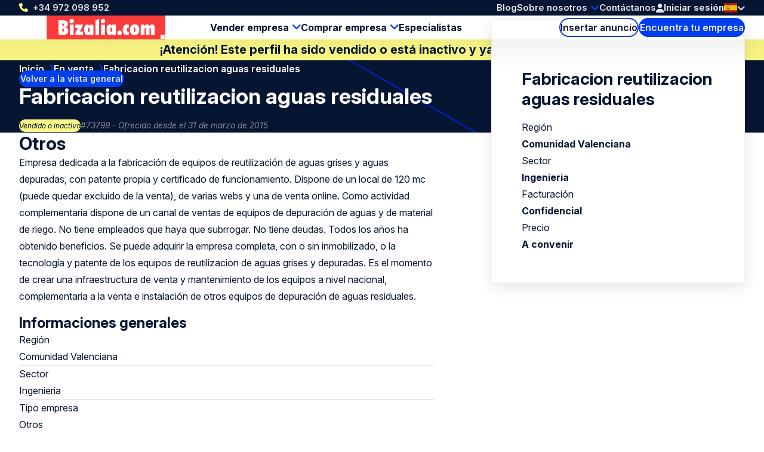

--- FILE ---
content_type: text/html; charset=UTF-8
request_url: https://www.bizalia.com/en-venta/73799/fabricacion-reutilizacion-aguas-residuales
body_size: 7526
content:
<!doctype html>
<html class="ws-btkes" lang="es">
<head>
    <meta charset="utf-8">
    <meta name="viewport" content="width=device-width, initial-scale=1">

            <link rel="preconnect" href="https://fonts.googleapis.com">
        <link rel="preconnect" href="https://fonts.gstatic.com" crossorigin>
        <link href="https://fonts.googleapis.com/css2?family=Inter:ital,opsz,wght@0,14..32,100..900;1,14..32,100..900&family=Kalam:wght@300;400;700&display=swap" rel="stylesheet">
    
        

                                                                                                                                                                                                                                            
                
                                
                <title>Fabricacion reutilizacion aguas residua | Bizalia.com</title><meta name="description" content="Ofertado: Fabricacion reutilizacion aguas residuales Comunidad Valenciana Ingenieria | 73799 | En venta | Hacer clic y sales y el sitio web el mayor sit...">                <meta property="og:image" content="https://www.bizalia.com/uploads/media/1200x628/04/12314-bizalia-og.png"/>
            <meta name="keywords" content="Venta, Valencia, Industria, otros, Maquinaria"/><meta name="robots" content="index,follow"/><link rel="alternate" href="-venta/73799/fabricacion-reutilizacion-aguas-residuales" hreflang="x-default"/>
                                            <link rel="alternate" href="-venta/73799/fabricacion-reutilizacion-aguas-residuales" hreflang="es"/>
                    
                                            <link rel="alternate" href="https://www.bizalia.com/en/for-sale/73799/fabricacion-reutilizacion-aguas-residuales" hreflang="en"/>
                    <link rel="canonical" href="https://www.bizalia.com/en-venta/73799/fabricacion-reutilizacion-aguas-residuales"/>            <meta property="og:title" content="Fabricacion reutilizacion aguas residuales Comunidad Valenciana | 73799 | En venta | Ingenieria En venta | Empresa compradora - capataces"/>
                <meta property="og:description" content=""/>
    
                        <meta property="og:image" content="https://www.bizalia.com/bundles/clientwebsite/img/og/engineering.jpg"/>
            
    <meta property="og:image:width" content="1200" />
    <meta property="og:image:height" content="628" />
    <meta property="og:type" content="website" />
    <meta property="og:url" content="https://www.bizalia.com/en-venta/73799/fabricacion-reutilizacion-aguas-residuales" />
    <meta property="og:site_name" content="Bedrijventekoop.nl de grootste bedrijfsovernamesite voor bedrijf verkopen, bedrijf kopen, bedrijfsovername"/>

            <link rel="stylesheet" href="/assets/dist/assets/main-ADcfj9n2.css">
    
    <!-- Google Tag Manager -->
    <script>(function(w,d,s,l,i){w[l]=w[l]||[];w[l].push({'gtm.start':
                new Date().getTime(),event:'gtm.js'});var f=d.getElementsByTagName(s)[0],
            j=d.createElement(s),dl=l!='dataLayer'?'&l='+l:'';j.async=true;j.src=
            'https://www.googletagmanager.com/gtm.js?id='+i+dl;f.parentNode.insertBefore(j,f);
        })(window,document,'script','dataLayer','GTM-WMKF3QM');</script>
    <!-- End Google Tag Manager --></head>
<body>
    <!-- Google Tag Manager (noscript) -->
    <noscript><iframe src="https://www.googletagmanager.com/ns.html?id=GTM-WMKF3QM"
                      height="0" width="0" style="display:none;visibility:hidden"></iframe></noscript>
    <!-- End Google Tag Manager (noscript) -->
    
    <header>
    <div class="header-top-wrap container">
        <div class="header-top">
            <a class="return-home-link" href="https://www.bizalia.com/">
                <i class="ico-house-sharp-solid"></i>
                Bizalia.com            </a>
                            <a class="phone hidden-mobile hidden-tablet" href="tel://+34972098952">+34 972 098 952</a>
            
            <button aria-expanded="false" aria-controls="mobile-menu" aria-label="Open menu" class="mobile-menu-toggle hidden-desktop">
                <i class="ico-bars-solid"></i>
                <i class="ico-xmark-solid"></i>
            </button>

            <span class="flex-spacer"></span>
            <a href="https://www.bizalia.com/" class="logo hidden-desktop"></a>
            <span class="flex-spacer"></span>

            <nav id="topmenu" class="hidden-mobile hidden-tablet">
    <ul>
            <li><a href="/blog">Blog</a></li>
        <li class="children">
            <a href="https://www.bizalia.com/sobre-nosotros">Sobre nosotros</a>
                            <div>
                    <div>
                        <ul>
                                                            <li>
                                    <a href="https://www.bizalia.com/sobre-nosotros/red-internacional">Red internacional</a>
                                </li>
                                                    </ul>
                    </div>
                </div>
                    </li>
        <li><a href="/contacto">Contáctanos</a></li>
        </ul>
</nav>
            <span class="header-account" id="header-account">
                <a class="link" href="/login"><i class="ico-user-solid"></i><span class="text">Iniciar sesión</span></a>
    
            
    </span>

            <a href="https://www.bizalia.com/en-venta" class="btn-header-search-mobile search hidden-desktop" aria-label="Search">
                <i class="ico-magnifying-glass-solid"></i>
            </a>

            <div class="lang-switcher desktop">
    <a href="#" data-ul="flags">
        <img width="22" height="16" src="/bundles/clientwebsite/img/flags/es.svg?ver=1.2.26" />
        <i class="ico-chevron-down-solid"></i>
    </a>

    
    <ul class="ul-flags">
                                    <li>
                    <a href="https://www.bizalia.com/en-venta/73799/fabricacion-reutilizacion-aguas-residuales">
                        <img width="22" height="16" src="/bundles/clientwebsite/img/flags/es.svg?ver=1.2.26" />
                    </a>
                </li>
                                                <li>
                    <a href="https://www.bizalia.com/en/for-sale/73799/fabricacion-reutilizacion-aguas-residuales">
                        <img width="22" height="16" src="/bundles/clientwebsite/img/flags/gb.svg?ver=1.2.26" />
                    </a>
                </li>
                        </ul>
</div>                    </div>
    </div>

        <div class="header-bottom-wrap container hidden-mobile hidden-tablet">
        <div class="header-bottom">
            <a href="https://www.bizalia.com/" class="logo"></a>

            <nav id="mainmenu" class="hidden-mobile hidden-tablet">
    <ul>
        <li class="children open">
            <a href="https://www.bizalia.com/vender-empresa">Vender empresa</a>
            <div>
                <div>
                    <ul>
                        <li>
                            <a href="https://www.bizalia.com/perfil-nuevo/inicia-la-venta-de-tu-empresa-aqui">Insertar perfil de venta</a>
                        </li>
                        <li>
                            <a href="/compradores">Se buscan empresas</a>
                        </li>
                        <li>
                            <a href="https://www.bizalia.com/valoracion">Valoración de la empresa</a>
                        </li>
                    </ul>
                </div>
            </div>
        </li>
        <li class="children">
            <a href="https://www.bizalia.com/comprar-empresa">Comprar empresa </a>
            <div>
                <div>
                    <ul>
                        <li>
                            <a href="https://www.bizalia.com/perfil-nuevo/empieza-a-comprar-tu-empresa-aqui">Insertar perfil de compra</a>
                        </li>
                        <li>
                            <a href="/en-venta">Empresas en venta</a>
                        </li>
                    </ul>
                </div>
            </div>
        </li>

        <li>
            <a href="/especialistas">Especialistas</a>
        </li>

            </ul>
</nav>

            <span class="flex-spacer"></span>

            <a href="https://www.bizalia.com/perfil-nuevo" class="btn-hollow icon-rarr">Insertar anuncio</a>

            <a href="https://www.bizalia.com/en-venta" class="search hidden-mobile hidden-tablet btn-solid icon-search">Encuentra tu empresa</a>
        </div>
    </div>
    </header>

                <div class="container business-inactive-banner">
            <div>¡Atención! Este perfil ha sido vendido o está inactivo y ya no está disponible</div>
        </div>
    
    <section class="hero container">
        <span class="back-link">
            <a href="/en-venta" class="btn-solid btn-xs icon-rarr icon-180 icon-before">Volver a la vista general</a>
        </span>

        <nav aria-label="Breadcrumb" class="breadcrumb">
    <ol>
        
                                    <li>
                    <a href="/" >
                        Inicio
                    </a>
                </li>
                            <li>
                    <a href="/en-venta" >
                        En venta
                    </a>
                </li>
                            <li>
                    <a href="/en-venta/73799/fabricacion-reutilizacion-aguas-residuales" aria-current="page">
                        Fabricacion reutilizacion aguas residuales
                    </a>
                </li>
                        </ol>
</nav>
        <div class="for-item-show flow">
            <h1>
                
                Fabricacion reutilizacion aguas residuales

                            </h1>
            <div class="meta">
                <span class="chip">Vendido o inactivo</span>
                <span class="light">#73799 - Ofrecido desde el 31 de marzo de 2015</span>
            </div>
        </div>
    </section>

    <main class="container">
            <div class="item-show">
        <article class="flow">
                                    <h2>Otros</h2>
        Empresa dedicada a la fabricación de equipos de reutilización de aguas grises y aguas depuradas, con patente propia y certificado de funcionamiento. Dispone de un local de 120 mc (puede quedar excluido de la venta), de varias webs y una de venta online. Como actividad complementaria dispone de un canal de ventas de equipos de depuración de aguas y de material de riego. No tiene empleados que haya que subrrogar. No tiene deudas. Todos los años ha obtenido beneficios.
Se puede adquirir la empresa completa, con o sin inmobilizado, o la tecnología y patente de los equipos de reutilizacion de aguas grises y depuradas.
Es el momento de crear una infraestructura de venta y mantenimiento de los equipos a nivel nacional, complementaria a la venta e instalación de otros equipos de depuración de aguas residuales.
    
                <div class="attributes">
    <h2>Informaciones generales</h2>

    <div class="attribute">
        <div class="label">Región</div>
        <div class="value">
                            Comunidad Valenciana
                    </div>
    </div>

    <div class="attribute">
        <div class="label">Sector</div>
        <div class="value">
                                                Ingenieria
                                    </div>
    </div>

    <div class="attribute">
        <div class="label">Tipo empresa</div>
        <div class="value">
                                                Otros
                                    </div>
    </div>

            <div class="attribute">
            <div class="label">Entidad legal</div>
            <div class="value">
                                    Sociedad de Capital
                            </div>
        </div>
    
            <div class="attribute">
            <div class="label">Tipo de transacción</div>
            <div class="value">
                                    Activos - pasivos
                            </div>
        </div>
    
            <div class="attribute">
            <div class="label">Fase de vida de la empresa</div>
            <div class="value">
                                    Consolidado
                            </div>
        </div>
    
        <div class="attribute">
        <div class="label">Número de empleados</div>
        <div class="value">&lt; 5</div>
    </div>
    
    <div class="attribute">
                    <div class="label">Tipo Comprador</div>
            <div class="value">
                            <ul>
                                            <li>Candidato a MBI</li>
                                            <li>Adquisición estratégica</li>
                                    </ul>
                        </div>
            </div>


    <h2>Información financiera</h2>

        <div class="attribute">
            <div class="label">Facturación en el último ejercicio</div>
            <div class="value">
                                    Confidencial                            </div>
    </div>
    
        <div class="attribute">
            <div class="label">Precio de venta</div>
            <div class="value">
                                    A convenir                            </div>
    </div>
    
        <div class="attribute">
            <div class="label">Ganancias antes de impuestos</div>
            <div class="value">
                                    Confidential                            </div>
    </div>
        
</div>
            
                    </article>

        <aside>
            <div class="info-box sticky flow">
                <h2>Fabricacion reutilizacion aguas residuales</h2>

                <div class="attributes">
                    <div class="attribute">
                        <div class="label">Región</div>
                        <div class="value">Comunidad Valenciana</div>
                    </div>
                    <div class="attribute">
                        <div class="label">Sector</div>
                        <div class="value">
                                                            Ingenieria
                                                    </div>
                    </div>
                    <div class="attribute">
                        <div class="label">Facturación</div>
                        <div class="value">
                                                            Confidencial                                                    </div>
                    </div>
                    <div class="attribute">
                        <div class="label">Precio</div>
                        <div class="value">
                                                            A convenir                                                    </div>
                    </div>
                </div>

                            </div>
        </aside>
    </div>

                <div class="related">
        <h2 class="text-center">Perfiles seleccionados para usted:</h2>

        
        <div class="swiper swiper-business-related">
            <div class="swiper-wrapper">
                            <div class="swiper-slide">
                    <div class="simple-list-item flow listing-list-item">
    <h3>
                <a href="/en-venta/109795/instalaciones-y-servicios-en-ganaderia-e-industria">
            Instalaciones y servicios en ganadería e industria
        </a>
    </h3>

    <div class="meta">
        <span>#109795</span>
        <span>Ofrecido desde el 6 de octubre de 2025</span>
    </div>

    <ul class="attributes">
        <li><span class="icon-pin"></span> Castilla y León</li>
        <li><span class="icon-pig"></span> € 1.000.000 - € 2.500.000</li>
        <li><span class="icon-tag"></span> Agricultura</li>
    </ul>

    <p class="excerpt" style="--_max-lines: 3;">Se vende empresa solvente dedicada al diseño, montaje y mantenimiento de instalaciones ganaderas e industriales. De origen familiar, fundada en 1985, cuenta con instalaciones propias de taller, almacén y oficinas, sumando un total de 1.075 metros cuadrados.   Dichas instalaciones se encuentran en el polígono industrial de Villalonquéjar (Burgos), de gran situación comercial. Óptimamente conservadas, con 4 oficinas individuales modernas, instalación eléctrica y alumbrado general modélico, puente grúa de 4 Tn , carretilla con conductor de gasoil, 2 furgonetas, utillajes, maquinaria básica de taller, divisiones con aislamiento térmico y acústico, entre otros.   Incluye un importante stock de recambios actualizado.   Gestiona una cartera de aproximadamente 1.200 clientes activos a nivel nacional.   Libre de cargas y obligaciones laborales.   Empresa premiada por la Junta de Castilla y León en 1.991 en Desarrollo Tecnológico y Diseño Industrial.
</p>

    <p><a href="/en-venta/109795/instalaciones-y-servicios-en-ganaderia-e-industria" class="btn-solid icon-rarr">Ver este perfil</a></p>
</div>

                </div>
                            <div class="swiper-slide">
                    <div class="simple-list-item flow listing-list-item">
    <h3>
                <a href="/en-venta/106872/bodega-a-la-venta-en-galicia">
            Bodega a la venta en Galicia
        </a>
    </h3>

    <div class="meta">
        <span>#106872</span>
        <span>Ofrecido desde el 12 de septiembre de 2023</span>
    </div>

    <ul class="attributes">
        <li><span class="icon-pin"></span> Costa Atlántica</li>
        <li><span class="icon-pig"></span> € 500.000 - € 1.000.000</li>
        <li><span class="icon-tag"></span> Agricultura</li>
    </ul>

    <p class="excerpt" style="--_max-lines: 3;">Venga a retirarse en las tranquilas colinas de Galicia, España, junto a la frontera con Portugal. Situado dentro de las Rías Baixas, una zona que ofrece una fina selección de viñedos mezclados con uvas blancas Albariño y Godello
</p>

    <p><a href="/en-venta/106872/bodega-a-la-venta-en-galicia" class="btn-solid icon-rarr">Ver este perfil</a></p>
</div>

                </div>
                            <div class="swiper-slide">
                    <div class="simple-list-item flow listing-list-item">
    <h3>
                <a href="/en-venta/106388/empresa-importadora-de-vinos-en-sao-paulo-funcionando-con-radar-de-importacion-ilimitada">
            Empresa importadora de vinos en Sao paulo funcionando con radar  de importación ilimitada
        </a>
    </h3>

    <div class="meta">
        <span>#106388</span>
        <span>Ofrecido desde el 28 de mayo de 2023</span>
    </div>

    <ul class="attributes">
        <li><span class="icon-pin"></span> Brasil</li>
        <li><span class="icon-pig"></span> € 100.000 - € 250.000</li>
        <li><span class="icon-tag"></span> Agricultura</li>
    </ul>

    <p class="excerpt" style="--_max-lines: 3;">Empresa de capital 100% español importadora de vinos y cavas y autorizada a importar con radar ilimitado consolidada y operativa ubicada en Sao Pauo Brasil.        
</p>

    <p><a href="/en-venta/106388/empresa-importadora-de-vinos-en-sao-paulo-funcionando-con-radar-de-importacion-ilimitada" class="btn-solid icon-rarr">Ver este perfil</a></p>
</div>

                </div>
                            <div class="swiper-slide">
                    <div class="simple-list-item flow listing-list-item">
    <h3>
                <a href="/en-venta/101850/vendo-marca-de-aceite-de-oliva-con-envasadora-y-cartera">
            Vendo Marca de Aceite de Oliva con envasadora y cartera
        </a>
    </h3>

    <div class="meta">
        <span>#101850</span>
        <span>Ofrecido desde el 18 de agosto de 2020</span>
    </div>

    <ul class="attributes">
        <li><span class="icon-pin"></span> España</li>
        <li><span class="icon-pig"></span> € 0 - € 100.000</li>
        <li><span class="icon-tag"></span> Agricultura</li>
    </ul>

    <p class="excerpt" style="--_max-lines: 3;">Somos un empresa dedicada al envasado, suministramos a un gran numero de productores de Aceite de oliva, todo lo necesario para obtener el exito, desde la botella, el tapon, la etiqueta, y toda la maquinaria para que esto sea posible en cualquier formato y/o envase, 

Ofrecemos todos los suministro a futuro al coste, ademas de una cartera de clientes, documentado todo. Se vende sencillamente por no poder atender, beneficios, DEMOSTRABLES, 

Podemos enviar fotos y cuanto el inversor o emprendedor necesite.
</p>

    <p><a href="/en-venta/101850/vendo-marca-de-aceite-de-oliva-con-envasadora-y-cartera" class="btn-solid icon-rarr">Ver este perfil</a></p>
</div>

                </div>
                        </div>

            <div class="swiper-nav">
                <div class="swiper-dots"></div>

                <button aria-label="Previous slide" class="swiper-prev icon-rarr icon-180"></button>
                <button aria-label="Next slide" class="swiper-next icon-rarr"></button>
            </div>

            <div class="text-center">
                <a href="https://www.bizalia.com/en-venta" class="btn-hollow icon-rarr">Ver todos los perfiles</a>
            </div>
        </div>
    </div>
    
    <div class="block block-related-faqs">
        
</div>




        </main>

    

<footer>
    <div class="footer-wrap container">
        <div class="footer">
            <div>
                <h3>Bizalia.com</h3>
                <ul>
                                        <li><a href="https://www.bizalia.com/sobre-nosotros">Sobre nosotros</a></li>
                                        <li><a href="https://www.bizalia.com/condiciones-de-uso-del-website">Condiciones de uso del website</a></li>
                                        <li><a href="https://www.bizalia.com/condiciones-generales">Condiciones Generales</a></li>
                                        <li><a href="https://www.bizalia.com/politica-de-privacidad">Política de privacidad</a></li>
                                        <li><a href="https://www.bizalia.com/contacto">Contacto</a></li>
                                        <li><a href="https://www.bizalia.com/buzon-de-reclamaciones">Buzón de reclamaciones</a></li>
                                    </ul>
            </div>
            <div>
                <h3>Herramientas</h3>
                <ul>
                                        <li><a href="https://www.bizalia.com/perfil-nuevo" title="Publicar anuncio">Publicar anuncio</a></li>
                                        <li><a href="https://www.bizalia.com/valoracion" title="Valoración">Valoración</a></li>
                                        <li><a href="https://www.bizalia.com/boletin-informativo" title="Boletín Informativo">Boletín Informativo</a></li>
                                        <li><a href="https://www.bizalia.com/servicio-de-busqueda" title="Servicio de búsqueda">Servicio de búsqueda</a></li>
                                        <li><a href="https://www.bizalia.com/enlaces" title="Enlaces">Enlaces</a></li>
                                        <li><a href="https://www.bizalia.com/blog" title="Blog">Blog</a></li>
                                    </ul>
            </div>
            <div>
                <h3>Enlaces de interés</h3>
                <ul>
                                        <li><a href="https://www.bizalia.com/vender-empresa" title="Vender una empresa">Vender una empresa</a></li>
                                        <li><a href="https://www.bizalia.com/comprar-empresa" title="Comprar una empresa">Comprar una empresa</a></li>
                                        <li><a href="https://www.bizalia.com/preguntas-frecuentes" title="FAQ&#039;s">FAQ&#039;s</a></li>
                                    </ul>
            </div>
            <div>
                <h3>Síguenos</h3>
                <div class="footer-contact">
                    <div class="item">
                        <span class="hover">Llámanos: <a href="tel:+34972098952">+34 972 098 952</a></span>
                        <a href="tel:+34972098952"><i class="icon-phone"></i></a>
                    </div>
                    <div class="item">
                        <span class="hover">Envíanos un <a href="mailto:info@bizalia.com">correo electrónico</a></a></span>
                        <a href="mailto:info@bizalia.com"><i class="icon-email"></i></a>
                    </div>
                                                        </div>
                <ul>
                                                                                                        <li><a rel="nofollow noopener" target="_blank" class="social-linkedin" href="https://www.linkedin.com/company/bizalia-spain-s.l./">LinkedIn</a></li>
                        <li><a rel="nofollow noopener" target="_blank" class="social-x" href="https://twitter.com/bizalia">X</a></li>
                        <li><a rel="nofollow noopener" target="_blank" class="social-facebook" href="https://www.facebook.com/vendercomprarempresas/">Facebook</a></li>
                                    </ul>
            </div>
            <div>
                <h3>Otros países</h3>
                <ul>
                                        <li>
                        <a target="_blank" href="https://www.bedrijventekoop.nl">Países Bajos</a>
                    </li>
                                                                                <li>
                        <a target="_blank" href="https://www.bedrijventekoop.be">Bélgica</a>
                    </li>
                                                            <li>
                        <a target="_blank" href="https://www.firmenzukaufen.de">Alemania</a>
                    </li>
                                    </ul>
            </div>
            <div>
                <h3>Idioma</h3>
                <ul>
                                                                <li><a href="https://www.bizalia.com">Español</a></li>
                        <li><a href="https://www.bizalia.com/en">English</a></li>
                                                                            </ul>
            </div>
        </div>
    </div>

    <div class="subfooter-wrap container">
        <div class="subfooter">
            <div class="wrap">
                <span id="copy">&copy; Bizalia.com</span>
                                <a href="/european-commission-code-of-conduct">
                    <img src="/images/eu-coc.svg?ver=1.2.26" width="104" height="30" alt="European commission code of conduct logo" loading="lazy">
                </a>
            </div>

            <span class="flex-spacer"></span>

                        <a id="footer-juist" target="_blank" href="https://juist.nl">Developed by <img src="/images/juist_logo.svg?ver=1.2.26" width="45" height="30" alt="Juist B.V. logo" loading="lazy"></a>
        </div>
    </div>
</footer>


<nav id="mobile-menu" class="mobile-menu" aria-modal="true" role="dialog">

    <div class="mobile-menu__body">
        <ul>
            <li class="children">
                <div>
                    <a href="https://www.bizalia.com/vender-empresa">Vender empresa</a>
                    <button class="toggle"><span></span></button>
                </div>
                <ul>
                    <div>
                        <li>
                            <a href="/perfil-nuevo/vender">Insertar perfil de venta</a>
                        </li>
                        <li>
                            <a href="/compradores">Se buscan empresas</a>
                        </li>
                        <li>
                            <a href="https://www.bizalia.com/valoracion">Valoración de la empresa</a>
                        </li>
                    </div>
                </ul>
            </li>
            <li class="children">
                <div>
                    <a href="https://www.bizalia.com/comprar-empresa">Comprar empresa </a>
                    <button class="toggle"><span></span></button>
                </div>
                <ul>
                    <div>
                        <li>
                            <a href="/perfil-nuevo/comprar">Insertar perfil de compra</a>
                        </li>
                        <li>
                            <a href="/en-venta">Empresas en venta</a>
                        </li>
                    </div>
                </ul>
            </li>
            <li>
                <a href="/especialistas">Especialistas</a>
            </li>

            

            <li class="minor">
                <a href="/blog">Blog</a>
            </li>
            
            <li class="minor children">
                <div>
                    <a href="https://www.bizalia.com/sobre-nosotros">Sobre nosotros</a>
                                            <button class="toggle"><span></span></button>
                                    </div>
                                    <ul>
                        <div>
                                                            <li>
                                    <a href="https://www.bizalia.com/sobre-nosotros/red-internacional">Red internacional</a>
                                </li>
                                                    </div>
                    </ul>
                            </li>
            <li class="minor">
                <a href="/contacto">Contáctanos</a>
            </li>
            <li class="minor">
                                                    <a href="/login"><i class="ico-user-solid"></i><span class="text">Iniciar sesión</span></a>
                            </li>
        </ul>
    </div>

    <footer>
        <a class="phone" href="tel://+34972098952">+34 972 098 952</a>
        <div class="lang-switcher mobile">
    <a href="#" data-ul="flags">
        <img width="22" height="16" src="/bundles/clientwebsite/img/flags/es.svg?ver=1.2.26" />
        <i class="ico-chevron-down-solid"></i>
    </a>

    
    <ul class="ul-flags">
                                    <li>
                    <a href="https://www.bizalia.com/en-venta/73799/fabricacion-reutilizacion-aguas-residuales">
                        <img width="22" height="16" src="/bundles/clientwebsite/img/flags/es.svg?ver=1.2.26" />
                    </a>
                </li>
                                                <li>
                    <a href="https://www.bizalia.com/en/for-sale/73799/fabricacion-reutilizacion-aguas-residuales">
                        <img width="22" height="16" src="/bundles/clientwebsite/img/flags/gb.svg?ver=1.2.26" />
                    </a>
                </li>
                        </ul>
</div>    </footer>
</nav>
        <dialog id="contact-dialog">
    <div class="dialog-header">
        <h2>¿Interesado o desea más información?</h2>
        <button class="close" aria-expanded="false" aria-controls="contact-dialog" aria-label="Close popup">&times;</button>
    </div>

    <article class="dialog-content">
        
        <div id="listing-reaction-form" class="flow"></div>
    </article>
</dialog>    <dialog id="add-favorite-dialog">
    <article class="dialog-content">
        <button class="close" aria-expanded="false" aria-controls="add-favorite-dialog" aria-label="Close popup">&times;</button>

        <h3 class="heading-icon"><span class="icon-favorites-o"></span>Guardar como favorito</h3>

        <div class="highlight">
            <p><strong>Fabricacion reutilizacion aguas residuales</strong><br>Comunidad Valenciana</p>
            <div class="row">
                <div class="col-1-of-3">
                    <p><span class="grey">Número de perfil:</span> 73799</p>
                </div>
                <div class="col-1-of-3">
                    <p><span class="grey">Fecha de alta:</span> 24 de marzo de 2015</p>
                </div>
                <div class="col-1-of-3">
                    <p><span class="grey">Sector:</span> Ingenieria</p>
                </div>
            </div>
        </div>

        <br>
        <p>Por favor, identifíquese, si tiene una cuenta:<a href="/login"> Iniciar sesión</a></p>
        <p>Si no tienes una cuenta, rellena tu dirección de correo electrónico para guardar este perfil en tus favoritos. Se le enviará por correo electrónico un enlace con la creación de la contraseña.</p>

        <div id="add-favorite-form"></div>
    </article>
</dialog>
    <dialog id="mail-pdf-dialog">
    <article class="dialog-content">
        <button class="close" aria-expanded="false" aria-controls="mail-pdf-dialog" aria-label="Close popup">&times;</button>

        <h3><span class="icon-pdf"></span> Versión PDF enviada por correo</h3>
        <div class="highlight dialog-description">
            <strong>Fabricacion reutilizacion aguas residuales</strong><br>
            Comunidad Valenciana

            <div class="row">
                <div class="col-1-of-3">
                    <p><span class="grey">Número de perfil:</span><br>73799</p>
                </div>
                <div class="col-1-of-3">
                    <p><span class="grey">Fecha de alta:</span><br>24 de marzo de 2015</p>
                </div>
                <div class="col-1-of-3">
                    <p><span class="grey">Sector:</span><br>Ingenieria</p>
                </div>
            </div>
        </div>

                    <p>Puede enviar este perfil por correo electrónico a usted mismo o a alguien para quien esto pueda ser interesante. Ingrese la dirección de correo electrónico y el nombre de la persona que recibe el correo electrónico a continuación y haga clic en enviar para enviar el perfil.</p>
        
        <div id="mail-pdf-form"></div>
    </article>
</dialog>
            <script type="module" src="/assets/dist/assets/main-CRxrbKqW.js"></script>
        <script>document.addEventListener("DOMContentLoaded", () => { window.App.run({"webspace":"btkes","locale":"es","recaptcha":"6Lew7NAUAAAAAEuh8xuMx-5o40OG7CU558181OEJ","user":{"id":null,"type":null,"company":"","username":"","formOfAddress":0,"firstName":"","lastName":"","email":"","phone":"","phoneMobile":"","address":{"street":"","number":"","postcode":"","town":"","country":""},"meta":{"areYou":null,"education":null,"experience":null,"capital":null},"vatNumber":"","has_premium":false,"num_profiles":0,"num_reactions":0,"num_matches":0,"num_favorites":0}}, [{"what":"header_account","el":"#header-account","options":{"delay_execution":true,"login_url":"\/login","logout_url":"\/logout","account_url":"\/account","account_url_my_details":"\/account\/details","account_url_my_organisation":"\/account#mijn-organisatie","account_url_invoices":"\/account#facturen","favorites_url":"\/account#favorieten","trans":{"login":"Iniciar sesi\u00f3n","account_my_organisation":"Mi empresa","account_my_details":"Mis datos","account_invoices":"Facturas","account_logout":"Cerrar sesi\u00f3n"}}},{"what":"swiper","el":".swiper-business-related"}]) }); </script>
    </body>
</html>


--- FILE ---
content_type: image/svg+xml
request_url: https://www.bizalia.com/assets/dist/assets/logo-BIEAX5Ia.svg
body_size: 817
content:
<svg xmlns="http://www.w3.org/2000/svg" viewBox="0 0 198.7 40"><defs><style>.cls-1{fill:#fa3b3c;}.cls-2{fill:#fff;}</style></defs><title>Asset 3locked-padlock-2</title><g id="Layer_2" data-name="Layer 2"><g id="Laag_1" data-name="Laag 1"><path class="cls-1" d="M198.7,0c0,1,0,40,0,40H0V0Z"/><path class="cls-2" d="M197.61,32.15v6.78h-6.78V32.15Z"/><path class="cls-2" d="M19.74,8.08h7.58c5.5,0,8.26,2,8.26,6.11,0,2.94-1.54,4.71-4.68,5.43,3.52.75,5.19,2.66,5.19,5.94,0,4.51-2.94,6.86-8.77,6.86H19.74Zm9.42,7.17c0-1.23-.89-2-2.42-2h-.37v4.2C28.24,17.4,29.16,16.71,29.16,15.25ZM26.7,26.92a2.28,2.28,0,0,0,2.53-2.49c0-1.5-1-2.42-2.87-2.42v4.92Z"/><path class="cls-2" d="M42,5.82a3.62,3.62,0,0,1,3.65,3.69,3.67,3.67,0,1,1-7.34,0A3.63,3.63,0,0,1,42,5.82Zm-3.11,9.52h6.18V32.41H38.89Z"/><path class="cls-2" d="M52.27,20.74H47.9V15.35H61.24L55.78,26.78h4.95v5.63H46.63Z"/><path class="cls-2" d="M81.73,7.93l6.2-2.09V32.4H81.75Z"/><path class="cls-2" d="M94.44,5.81A3.62,3.62,0,0,1,98.1,9.49a3.67,3.67,0,1,1-7.34,0A3.63,3.63,0,0,1,94.44,5.81Zm-3.11,9.52h6.18V32.4H91.34Z"/><path class="cls-2" d="M109.87,30.52c-1.2,1.57-2.42,2.35-4,2.35-3.31,0-5.43-3.17-5.43-9s2.08-9,5.43-9a4.88,4.88,0,0,1,4,2.32V15.33h6.18V32.4h-6.18Zm-1.67-3c1,0,1.54-1.23,1.54-3.65s-.55-3.69-1.54-3.69-1.5,1.26-1.5,3.69S107.21,27.52,108.2,27.52Z"/><path class="cls-2" d="M122,25.2A3.81,3.81,0,1,1,118.23,29,3.76,3.76,0,0,1,122,25.2Z"/><path class="cls-2" d="M134.48,32.88c-4.3,0-7.1-3.31-7.1-9s3-9,7.17-9a6.84,6.84,0,0,1,3.14.68v5.22a2.5,2.5,0,0,0-1.37-.38c-1.23,0-2.12,1.23-2.12,3.48s.72,3.28,2.12,3.28a3.46,3.46,0,0,0,1.37-.34v5.32A6.19,6.19,0,0,1,134.48,32.88Z"/><path class="cls-2" d="M147.42,14.85c5,0,7.88,3.28,7.88,9s-2.87,9-7.88,9-7.92-3.24-7.92-9S142.4,14.85,147.42,14.85Zm0,12.73c1,0,1.54-1.3,1.54-3.82S148.44,20,147.42,20s-1.54,1.23-1.54,3.75S146.4,27.58,147.42,27.58Z"/><path class="cls-2" d="M157.69,15.33h5.94v2.53A5.23,5.23,0,0,1,168.41,15a3.66,3.66,0,0,1,3.82,2.87A4.64,4.64,0,0,1,176.77,15c2.59,0,4,1.57,4,4.54V32.4h-6.18V22.46c0-1.06-.37-1.57-1.16-1.57s-1.13.61-1.13,1.67V32.4h-6.14V22.46c0-1.06-.38-1.57-1.16-1.57s-1.16.61-1.16,1.67V32.4h-6.14Z"/><path class="cls-2" d="M72.16,30.76c-1.2,1.57-2.42,2.35-4,2.35-3.31,0-5.43-3.17-5.43-9s2.08-9,5.43-9a4.88,4.88,0,0,1,4,2.32V15.57h6.18V32.64H72.16Zm-1.67-3c1,0,1.54-1.23,1.54-3.65s-.55-3.69-1.54-3.69S69,21.68,69,24.1,69.5,27.76,70.49,27.76Z"/></g></g></svg>